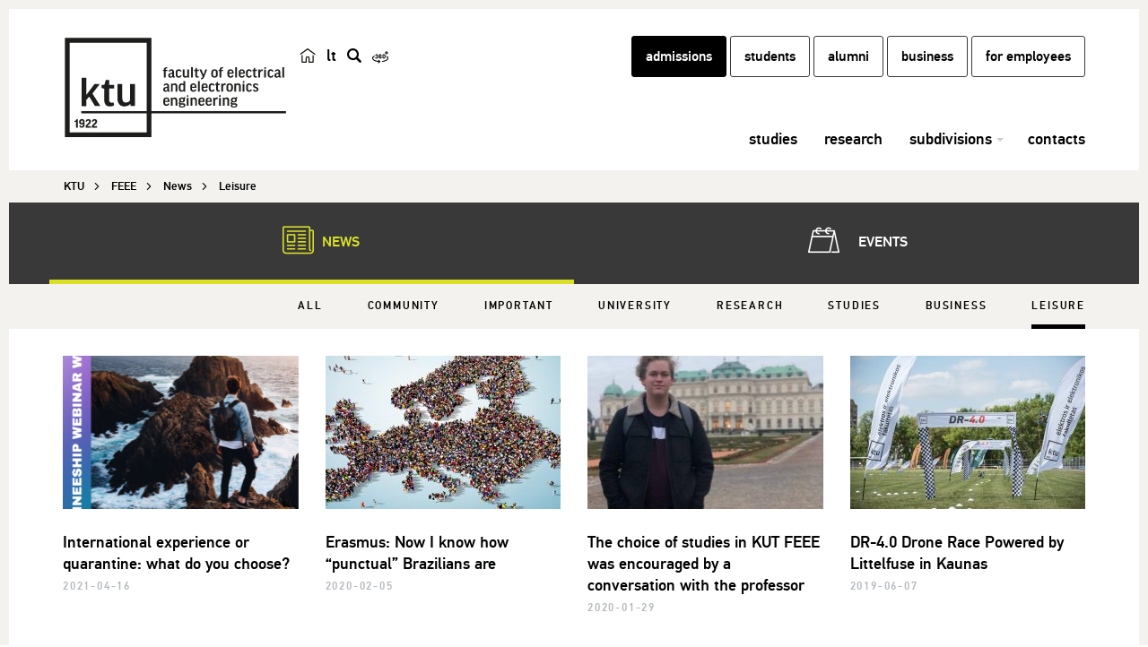

--- FILE ---
content_type: text/html; charset=UTF-8
request_url: https://feee.ktu.edu/news-categories/leisure/
body_size: 11252
content:
<!DOCTYPE html>
<!--[if IE 7]>
<html class="ie ie7" lang="en">
<![endif]-->
<!--[if IE 8]>
<html class="ie ie8" lang="en">
<![endif]-->
<!--[if !(IE 7) | !(IE 8) ]><!-->
<html lang="en">
<!--<![endif]-->
<head itemscope itemtype="http://schema.org/WebSite">
        <meta charset="UTF-8"/>
    <meta http-equiv="X-UA-Compatible" content="IE=edge">
    <meta name="viewport" content="width=device-width, initial-scale=1"/>
    <link rel="shortcut icon" href="https://feee.ktu.edu/wp-content/themes/ktu/favicon.ico"/>
    <title
            itemprop='name'>Categories: Leisure - Faculty of Electrical and Electronics Engineering | KTU</title>
    <link rel="profile" href="http://gmpg.org/xfn/11"/>
    <link rel="pingback" href="https://feee.ktu.edu/xmlrpc.php"/>
    <meta name='robots' content='index, follow, max-image-preview:large, max-snippet:-1, max-video-preview:-1' />

	<!-- This site is optimized with the Yoast SEO Premium plugin v26.5 (Yoast SEO v26.5) - https://yoast.com/wordpress/plugins/seo/ -->
	<link rel="canonical" href="https://feee.ktu.edu/news-categories/leisure/" />
	<meta property="og:locale" content="en_US" />
	<meta property="og:type" content="article" />
	<meta property="og:title" content="Leisure" />
	<meta property="og:url" content="https://feee.ktu.edu/news-categories/leisure/" />
	<meta property="og:site_name" content="Faculty of Electrical and Electronics Engineering" />
	<meta name="twitter:card" content="summary_large_image" />
	<script type="application/ld+json" class="yoast-schema-graph">{"@context":"https://schema.org","@graph":[{"@type":"CollectionPage","@id":"https://feee.ktu.edu/news-categories/leisure/","url":"https://feee.ktu.edu/news-categories/leisure/","name":"Categories: Leisure - Faculty of Electrical and Electronics Engineering","isPartOf":{"@id":"https://feee.ktu.edu/#website"},"primaryImageOfPage":{"@id":"https://feee.ktu.edu/news-categories/leisure/#primaryimage"},"image":{"@id":"https://feee.ktu.edu/news-categories/leisure/#primaryimage"},"thumbnailUrl":"https://feee.ktu.edu/wp-content/uploads/sites/175/2021/04/Praktika-post_2.png","breadcrumb":{"@id":"https://feee.ktu.edu/news-categories/leisure/#breadcrumb"},"inLanguage":"en-US"},{"@type":"ImageObject","inLanguage":"en-US","@id":"https://feee.ktu.edu/news-categories/leisure/#primaryimage","url":"https://feee.ktu.edu/wp-content/uploads/sites/175/2021/04/Praktika-post_2.png","contentUrl":"https://feee.ktu.edu/wp-content/uploads/sites/175/2021/04/Praktika-post_2.png","width":1200,"height":1200},{"@type":"BreadcrumbList","@id":"https://feee.ktu.edu/news-categories/leisure/#breadcrumb","itemListElement":[{"@type":"ListItem","position":1,"name":"Home","item":"https://feee.ktu.edu/"},{"@type":"ListItem","position":2,"name":"Leisure"}]},{"@type":"WebSite","@id":"https://feee.ktu.edu/#website","url":"https://feee.ktu.edu/","name":"Faculty of Electrical and Electronics Engineering","description":"KTU","potentialAction":[{"@type":"SearchAction","target":{"@type":"EntryPoint","urlTemplate":"https://feee.ktu.edu/?s={search_term_string}"},"query-input":{"@type":"PropertyValueSpecification","valueRequired":true,"valueName":"search_term_string"}}],"inLanguage":"en-US"}]}</script>
	<!-- / Yoast SEO Premium plugin. -->


<link rel='dns-prefetch' href='//cdnjs.cloudflare.com' />
<link rel="alternate" type="text/xml" title="Faculty of Electrical and Electronics Engineering &raquo; Feed" href="https://feee.ktu.edu/feed/" />
<link rel="alternate" type="text/xml" title="Faculty of Electrical and Electronics Engineering &raquo; Leisure Categories Feed" href="https://feee.ktu.edu/news-categories/leisure/feed/" />
<style id='wp-img-auto-sizes-contain-inline-css'>
img:is([sizes=auto i],[sizes^="auto," i]){contain-intrinsic-size:3000px 1500px}
/*# sourceURL=wp-img-auto-sizes-contain-inline-css */
</style>
<link rel='stylesheet' id='custom-css' href='https://feee.ktu.edu/wp-content/themes/ktu/public/css/public.min.css?ver=0.11025772997' media='all' />
<link rel='stylesheet' id='print-css' href='https://feee.ktu.edu/wp-content/themes/ktu/print.css?ver=0.11699721570' media='print' />
<link rel='stylesheet' id='font-awesome-css' href='https://cdnjs.cloudflare.com/ajax/libs/font-awesome/4.7.0/css/font-awesome.min.css?ver=1.1.0' media='all' />
<link rel='stylesheet' id='wp-block-library-css' href='https://feee.ktu.edu/wp-includes/css/dist/block-library/style.min.css?ver=6.9' media='all' />
<style id='global-styles-inline-css'>
:root{--wp--preset--aspect-ratio--square: 1;--wp--preset--aspect-ratio--4-3: 4/3;--wp--preset--aspect-ratio--3-4: 3/4;--wp--preset--aspect-ratio--3-2: 3/2;--wp--preset--aspect-ratio--2-3: 2/3;--wp--preset--aspect-ratio--16-9: 16/9;--wp--preset--aspect-ratio--9-16: 9/16;--wp--preset--color--black: #000000;--wp--preset--color--cyan-bluish-gray: #abb8c3;--wp--preset--color--white: #ffffff;--wp--preset--color--pale-pink: #f78da7;--wp--preset--color--vivid-red: #cf2e2e;--wp--preset--color--luminous-vivid-orange: #ff6900;--wp--preset--color--luminous-vivid-amber: #fcb900;--wp--preset--color--light-green-cyan: #7bdcb5;--wp--preset--color--vivid-green-cyan: #00d084;--wp--preset--color--pale-cyan-blue: #8ed1fc;--wp--preset--color--vivid-cyan-blue: #0693e3;--wp--preset--color--vivid-purple: #9b51e0;--wp--preset--gradient--vivid-cyan-blue-to-vivid-purple: linear-gradient(135deg,rgb(6,147,227) 0%,rgb(155,81,224) 100%);--wp--preset--gradient--light-green-cyan-to-vivid-green-cyan: linear-gradient(135deg,rgb(122,220,180) 0%,rgb(0,208,130) 100%);--wp--preset--gradient--luminous-vivid-amber-to-luminous-vivid-orange: linear-gradient(135deg,rgb(252,185,0) 0%,rgb(255,105,0) 100%);--wp--preset--gradient--luminous-vivid-orange-to-vivid-red: linear-gradient(135deg,rgb(255,105,0) 0%,rgb(207,46,46) 100%);--wp--preset--gradient--very-light-gray-to-cyan-bluish-gray: linear-gradient(135deg,rgb(238,238,238) 0%,rgb(169,184,195) 100%);--wp--preset--gradient--cool-to-warm-spectrum: linear-gradient(135deg,rgb(74,234,220) 0%,rgb(151,120,209) 20%,rgb(207,42,186) 40%,rgb(238,44,130) 60%,rgb(251,105,98) 80%,rgb(254,248,76) 100%);--wp--preset--gradient--blush-light-purple: linear-gradient(135deg,rgb(255,206,236) 0%,rgb(152,150,240) 100%);--wp--preset--gradient--blush-bordeaux: linear-gradient(135deg,rgb(254,205,165) 0%,rgb(254,45,45) 50%,rgb(107,0,62) 100%);--wp--preset--gradient--luminous-dusk: linear-gradient(135deg,rgb(255,203,112) 0%,rgb(199,81,192) 50%,rgb(65,88,208) 100%);--wp--preset--gradient--pale-ocean: linear-gradient(135deg,rgb(255,245,203) 0%,rgb(182,227,212) 50%,rgb(51,167,181) 100%);--wp--preset--gradient--electric-grass: linear-gradient(135deg,rgb(202,248,128) 0%,rgb(113,206,126) 100%);--wp--preset--gradient--midnight: linear-gradient(135deg,rgb(2,3,129) 0%,rgb(40,116,252) 100%);--wp--preset--font-size--small: 13px;--wp--preset--font-size--medium: 20px;--wp--preset--font-size--large: 36px;--wp--preset--font-size--x-large: 42px;--wp--preset--spacing--20: 0.44rem;--wp--preset--spacing--30: 0.67rem;--wp--preset--spacing--40: 1rem;--wp--preset--spacing--50: 1.5rem;--wp--preset--spacing--60: 2.25rem;--wp--preset--spacing--70: 3.38rem;--wp--preset--spacing--80: 5.06rem;--wp--preset--shadow--natural: 6px 6px 9px rgba(0, 0, 0, 0.2);--wp--preset--shadow--deep: 12px 12px 50px rgba(0, 0, 0, 0.4);--wp--preset--shadow--sharp: 6px 6px 0px rgba(0, 0, 0, 0.2);--wp--preset--shadow--outlined: 6px 6px 0px -3px rgb(255, 255, 255), 6px 6px rgb(0, 0, 0);--wp--preset--shadow--crisp: 6px 6px 0px rgb(0, 0, 0);}:where(.is-layout-flex){gap: 0.5em;}:where(.is-layout-grid){gap: 0.5em;}body .is-layout-flex{display: flex;}.is-layout-flex{flex-wrap: wrap;align-items: center;}.is-layout-flex > :is(*, div){margin: 0;}body .is-layout-grid{display: grid;}.is-layout-grid > :is(*, div){margin: 0;}:where(.wp-block-columns.is-layout-flex){gap: 2em;}:where(.wp-block-columns.is-layout-grid){gap: 2em;}:where(.wp-block-post-template.is-layout-flex){gap: 1.25em;}:where(.wp-block-post-template.is-layout-grid){gap: 1.25em;}.has-black-color{color: var(--wp--preset--color--black) !important;}.has-cyan-bluish-gray-color{color: var(--wp--preset--color--cyan-bluish-gray) !important;}.has-white-color{color: var(--wp--preset--color--white) !important;}.has-pale-pink-color{color: var(--wp--preset--color--pale-pink) !important;}.has-vivid-red-color{color: var(--wp--preset--color--vivid-red) !important;}.has-luminous-vivid-orange-color{color: var(--wp--preset--color--luminous-vivid-orange) !important;}.has-luminous-vivid-amber-color{color: var(--wp--preset--color--luminous-vivid-amber) !important;}.has-light-green-cyan-color{color: var(--wp--preset--color--light-green-cyan) !important;}.has-vivid-green-cyan-color{color: var(--wp--preset--color--vivid-green-cyan) !important;}.has-pale-cyan-blue-color{color: var(--wp--preset--color--pale-cyan-blue) !important;}.has-vivid-cyan-blue-color{color: var(--wp--preset--color--vivid-cyan-blue) !important;}.has-vivid-purple-color{color: var(--wp--preset--color--vivid-purple) !important;}.has-black-background-color{background-color: var(--wp--preset--color--black) !important;}.has-cyan-bluish-gray-background-color{background-color: var(--wp--preset--color--cyan-bluish-gray) !important;}.has-white-background-color{background-color: var(--wp--preset--color--white) !important;}.has-pale-pink-background-color{background-color: var(--wp--preset--color--pale-pink) !important;}.has-vivid-red-background-color{background-color: var(--wp--preset--color--vivid-red) !important;}.has-luminous-vivid-orange-background-color{background-color: var(--wp--preset--color--luminous-vivid-orange) !important;}.has-luminous-vivid-amber-background-color{background-color: var(--wp--preset--color--luminous-vivid-amber) !important;}.has-light-green-cyan-background-color{background-color: var(--wp--preset--color--light-green-cyan) !important;}.has-vivid-green-cyan-background-color{background-color: var(--wp--preset--color--vivid-green-cyan) !important;}.has-pale-cyan-blue-background-color{background-color: var(--wp--preset--color--pale-cyan-blue) !important;}.has-vivid-cyan-blue-background-color{background-color: var(--wp--preset--color--vivid-cyan-blue) !important;}.has-vivid-purple-background-color{background-color: var(--wp--preset--color--vivid-purple) !important;}.has-black-border-color{border-color: var(--wp--preset--color--black) !important;}.has-cyan-bluish-gray-border-color{border-color: var(--wp--preset--color--cyan-bluish-gray) !important;}.has-white-border-color{border-color: var(--wp--preset--color--white) !important;}.has-pale-pink-border-color{border-color: var(--wp--preset--color--pale-pink) !important;}.has-vivid-red-border-color{border-color: var(--wp--preset--color--vivid-red) !important;}.has-luminous-vivid-orange-border-color{border-color: var(--wp--preset--color--luminous-vivid-orange) !important;}.has-luminous-vivid-amber-border-color{border-color: var(--wp--preset--color--luminous-vivid-amber) !important;}.has-light-green-cyan-border-color{border-color: var(--wp--preset--color--light-green-cyan) !important;}.has-vivid-green-cyan-border-color{border-color: var(--wp--preset--color--vivid-green-cyan) !important;}.has-pale-cyan-blue-border-color{border-color: var(--wp--preset--color--pale-cyan-blue) !important;}.has-vivid-cyan-blue-border-color{border-color: var(--wp--preset--color--vivid-cyan-blue) !important;}.has-vivid-purple-border-color{border-color: var(--wp--preset--color--vivid-purple) !important;}.has-vivid-cyan-blue-to-vivid-purple-gradient-background{background: var(--wp--preset--gradient--vivid-cyan-blue-to-vivid-purple) !important;}.has-light-green-cyan-to-vivid-green-cyan-gradient-background{background: var(--wp--preset--gradient--light-green-cyan-to-vivid-green-cyan) !important;}.has-luminous-vivid-amber-to-luminous-vivid-orange-gradient-background{background: var(--wp--preset--gradient--luminous-vivid-amber-to-luminous-vivid-orange) !important;}.has-luminous-vivid-orange-to-vivid-red-gradient-background{background: var(--wp--preset--gradient--luminous-vivid-orange-to-vivid-red) !important;}.has-very-light-gray-to-cyan-bluish-gray-gradient-background{background: var(--wp--preset--gradient--very-light-gray-to-cyan-bluish-gray) !important;}.has-cool-to-warm-spectrum-gradient-background{background: var(--wp--preset--gradient--cool-to-warm-spectrum) !important;}.has-blush-light-purple-gradient-background{background: var(--wp--preset--gradient--blush-light-purple) !important;}.has-blush-bordeaux-gradient-background{background: var(--wp--preset--gradient--blush-bordeaux) !important;}.has-luminous-dusk-gradient-background{background: var(--wp--preset--gradient--luminous-dusk) !important;}.has-pale-ocean-gradient-background{background: var(--wp--preset--gradient--pale-ocean) !important;}.has-electric-grass-gradient-background{background: var(--wp--preset--gradient--electric-grass) !important;}.has-midnight-gradient-background{background: var(--wp--preset--gradient--midnight) !important;}.has-small-font-size{font-size: var(--wp--preset--font-size--small) !important;}.has-medium-font-size{font-size: var(--wp--preset--font-size--medium) !important;}.has-large-font-size{font-size: var(--wp--preset--font-size--large) !important;}.has-x-large-font-size{font-size: var(--wp--preset--font-size--x-large) !important;}
/*# sourceURL=global-styles-inline-css */
</style>

<style id='classic-theme-styles-inline-css'>
/*! This file is auto-generated */
.wp-block-button__link{color:#fff;background-color:#32373c;border-radius:9999px;box-shadow:none;text-decoration:none;padding:calc(.667em + 2px) calc(1.333em + 2px);font-size:1.125em}.wp-block-file__button{background:#32373c;color:#fff;text-decoration:none}
/*# sourceURL=/wp-includes/css/classic-themes.min.css */
</style>
<link rel='stylesheet' id='cmplz-general-css' href='https://feee.ktu.edu/wp-content/plugins/complianz-gdpr-premium-multisite/assets/css/cookieblocker.min.css?ver=1763551950' media='all' />
<script src="https://feee.ktu.edu/wp-includes/js/jquery/jquery.min.js?ver=3.7.1" id="jquery-core-js"></script>
<script src="https://feee.ktu.edu/wp-includes/js/jquery/jquery-migrate.min.js?ver=3.4.1" id="jquery-migrate-js"></script>
<script></script><link rel="https://api.w.org/" href="https://feee.ktu.edu/wp-json/" /><link rel="EditURI" type="application/rsd+xml" title="RSD" href="https://feee.ktu.edu/xmlrpc.php?rsd" />

			<style>.cmplz-hidden {
					display: none !important;
				}</style><!--[if lt IE 9]><script src="https://feee.ktu.edu/wp-content/themes/ktu/public/js/html5shiv.min.js" type="text/javascript"></script><script src="https://feee.ktu.edu/wp-content/themes/ktu/public/js/respond.min.js" type="text/javascript"></script><![endif]--><meta name="generator" content="Powered by WPBakery Page Builder - drag and drop page builder for WordPress."/>
<noscript><style> .wpb_animate_when_almost_visible { opacity: 1; }</style></noscript>    <!-- Google Tag Manager -->
<script data-category="functional">(function(w,d,s,l,i){w[l]=w[l]||[];w[l].push({'gtm.start':
new Date().getTime(),event:'gtm.js'});var f=d.getElementsByTagName(s)[0],
j=d.createElement(s),dl=l!='dataLayer'?'&l='+l:'';j.async=true;j.src=
'https://www.googletagmanager.com/gtm.js?id='+i+dl;f.parentNode.insertBefore(j,f);
})(window,document,'script','dataLayer','GTM-N66XNFC');</script>
<!-- End Google Tag Manager --></head>
<body data-cmplz=1 class="archive tax-news-categories term-leisure term-16 wp-theme-ktu wpb-js-composer js-comp-ver-8.7.2 vc_responsive" data-ktu-lang="en-US">
<a href="#skip-to-content" class="skip-to-content-link">Skip to content</a>
<!-- Google Tag Manager (noscript) -->
<noscript><iframe src="https://www.googletagmanager.com/ns.html?id=GTM-N66XNFC"
height="0" width="0" style="display:none;visibility:hidden"></iframe></noscript>
<!-- End Google Tag Manager (noscript) -->
<!-- Popup panel -->
<!-- Popup panel END -->
<header>
    <div class="container">
        <div class="row">
            <!-- Logo -->
                        <div class="col-md-2 col-lg-3 col-sm-2 col-xs-2 logo">
                <a href="https://feee.ktu.edu">
                    <img class="logo-large visible-md visible-lg"
                         src="https://feee.ktu.edu/wp-content/uploads/sites/175/2017/11/KTU_EEF_EN.svg"
                         alt="Faculty of Electrical and Electronics Engineering"
                         title="Faculty of Electrical and Electronics Engineering">
                </a>
                <a href="https://feee.ktu.edu">
                                            <img class="logo-small hidden-md hidden-lg"
                             src="https://feee.ktu.edu/wp-content/uploads/sites/175/2016/08/KTU.svg"
                             alt="Faculty of Electrical and Electronics Engineering"
                             title="Faculty of Electrical and Electronics Engineering">
                                    </a>
            </div>
            <!-- Lang switch & search-->
            <div class="col-md-1 col-xs-8">
                <div class="row header-buttons">
                                        <div class="button-container">
                                                    <a href="https://en.ktu.edu/"
                               class="lang-switch home-icon"><img src="https://feee.ktu.edu/wp-content/themes/ktu/public/images/ktu_home_ikona.svg" alt="Black and white logo featuring a house symbol, directing users to the main page of ktu.edu." title="en.ktu.edu" style="width: 18px; height: 18px;"></a>
                                                                                                        <!-- Check if other language versions exists -->
                                                            <a class="lang-switch" href="https://eef.ktu.edu/" title="lt">
                                    lt                                </a>
                                                                                                        <a href="#" class="top-buttons search-button" title="search"><span class="hide-inner-text">search</span></a>
                                                                                                <a href="https://tour.ktu.edu/#EN"
                           class="top-buttons turas-button" target="_blank"><img src="https://feee.ktu.edu/wp-content/themes/ktu/public/images/360-degree.svg" alt="KTU Virtual Tour" title="KTU Virtual Tour" style="width: 18px; height: 18px;"></a>
                                            </div>
                </div>
            </div>

            <!-- Top menu -->
            <div class="col-md-9 col-lg-8 top-menu">
                                <div class="main-search-form long">
                    <form style="" action="https://feee.ktu.edu/search/" method="GET">
                        <label><span style="display: none;">enter search phrase and press enter</span>
                            <input name="q" placeholder="enter search phrase and press enter" value="" type="text"/>
                        </label>
                        <a href="#" class="search-button"><span style="display: none;">find</span></a>
                    </form>
                </div>
                                <div class="hidden-sm hidden-xs hidden-md top-menu-global">
                    <nav>
        <div class="menu-global-menu-container"><ul id="menu-global-menu-1" class="top-nav"><li class="black-nav-full-invert menu-item menu-item-type-custom menu-item-object-custom menu-item-169 rect-button"><a title="admissions" href="https://admissions.ktu.edu/">admissions</a></li>
<li class="black-nav menu-item menu-item-type-custom menu-item-object-custom menu-item-170 rect-button"><a title="students" href="https://students.ktu.edu">students</a></li>
<li class="black-nav menu-item menu-item-type-custom menu-item-object-custom menu-item-2790229 rect-button"><a title="alumni" target="_blank" href="https://alumni.ktu.edu">alumni</a></li>
<li class="black-nav menu-item menu-item-type-custom menu-item-object-custom menu-item-171 rect-button"><a title="business" href="https://business.ktu.edu">business</a></li>
<li class="black-nav menu-item menu-item-type-post_type menu-item-object-page menu-item-2984668 rect-button"><a title="for employees" href="https://en.ktu.edu/for-employees/">for employees</a></li>
</ul></div>    </nav>
                </div>
            </div>

            <!-- Header menu -->
            <button type="button" data-toggle="collapse" data-target="#navbar-collapse"
        class="navbar-toggle"><span style="display: none">Meniu</span></button>
<!-- Mega menu -->
<div class="col-lg-9 col-md-10 col-xs-12 mega-menu-wrapper">
    <div id="navbar-collapse" class="navbar-collapse collapse">
        <ul class="nav mega-menu">
            
	<li class="">
		<a class="item-without-sub-menu" href="https://feee.ktu.edu/studies/" >studies</a>
	</li>
	<li class="">
		<a class="item-without-sub-menu" href="https://feee.ktu.edu/research/" >research</a>
	</li>
	<li class="">
		<a href="#"  data-toggle="dropdown" role="button" aria-haspopup="true" aria-expanded="false">subdivisions</a>
		<div class="dropdown-content-wrapper">
			<div class="dropdown-content">
				<div class="row">
					<ul class="col-sm-4">
						<li>
							<a href="https://feee.ktu.edu/department-of-automation/" >Department of Automation</a>
						</li>
						<li>
							<a href="https://feee.ktu.edu/department-of-electrical-and-powers-systems/" >Department of Electrical and Power Systems</a>
						</li>
						<li>
							<a href="https://feee.ktu.edu/department-of-electronics-engineering/" >Department of Electronics Engineering</a>
						</li>
					</ul>
					<ul class="col-sm-4">
						<li>
							<a href="https://feee.ktu.edu/mi/" >Metrology Institute</a>
						</li>
					</ul>
				</div>
			</div>
		</div>
	</li>
	<li class="">
		<a class="item-without-sub-menu" href="https://feee.ktu.edu/contacts/" >contacts</a>
	</li>
        </ul>
        <div class="global-mobile-menu visible-xs visible-sm visible-md">
                <nav>
        <div class="menu-global-menu-container"><ul id="menu-global-menu-1" class="top-nav"><li class="black-nav-full-invert menu-item menu-item-type-custom menu-item-object-custom menu-item-169 rect-button"><a title="admissions" href="https://admissions.ktu.edu/">admissions</a></li>
<li class="black-nav menu-item menu-item-type-custom menu-item-object-custom menu-item-170 rect-button"><a title="students" href="https://students.ktu.edu">students</a></li>
<li class="black-nav menu-item menu-item-type-custom menu-item-object-custom menu-item-2790229 rect-button"><a title="alumni" target="_blank" href="https://alumni.ktu.edu">alumni</a></li>
<li class="black-nav menu-item menu-item-type-custom menu-item-object-custom menu-item-171 rect-button"><a title="business" href="https://business.ktu.edu">business</a></li>
<li class="black-nav menu-item menu-item-type-post_type menu-item-object-page menu-item-2984668 rect-button"><a title="for employees" href="https://en.ktu.edu/for-employees/">for employees</a></li>
</ul></div>    </nav>
        </div>
    </div>
</div>            <!-- Header menu end -->
        </div>
    </div></header>
<div class="header-padding"></div>
<div id="langHelper" data-locale="en_US"></div>
<div id="skip-to-content"></div><div class="breadcrumbs-nav">
            <div class="container">
        <div class="row" role="navigation" aria-label="Naršymo kelias" itemscope itemtype="http://schema.org/Breadcrumb">
            <ul class="col-md-12 breadcrumbs-nav-list clearfix" itemscope itemtype="http://schema.org/BreadcrumbList"><li class="breadcrumbs-nav-list-item" itemprop="itemListElement" itemscope itemtype="http://schema.org/ListItem"><a itemprop="item" href="https://en.ktu.edu/" title="KTU"><span itemprop="name">KTU</span></a><meta itemprop="position" content="0" /></li><li class="breadcrumbs-nav-list-item" itemprop="itemListElement" itemscope itemtype="http://schema.org/ListItem"><a itemprop='item' href='https://FEEE.ktu.edu'><span itemprop='name'>FEEE</span></a><meta itemprop="position" content="1" /></li><li class="breadcrumbs-nav-list-item" itemprop="itemListElement" itemscope itemtype="http://schema.org/ListItem"><a itemprop="item" href="https://feee.ktu.edu/news/" title="News"><span itemprop="name">News</span></a><meta itemprop="position" content="2" /></li><li class="breadcrumbs-nav-list-item" itemprop="itemListElement" itemscope itemtype="http://schema.org/ListItem"><a itemprop="item" href="#" title="Leisure"><span itemprop="name">Leisure</span></a><meta itemprop="position" content="3" /></li></ul>
        </div>
    </div>
</div>  <div class="archive-head-wrap  cols2">
  <div class="container">
  <div class="row">
  <ul>
            <li class="archive-button news-icon  nav-cols-2 active">
          <a href="https://feee.ktu.edu/news/">
              <div class="glyph">
                  <div class="glyph-icon flaticon-paper"></div>
              </div>
              News          </a>
        </li>
                  <li class="archive-button events-icon  nav-cols-2 ">
        <a href="https://feee.ktu.edu/events/">
          <div class="glyph">
            <div class="glyph-icon flaticon-interface"></div>
          </div>
            &nbsp;&nbsp;&nbsp;Events&nbsp;&nbsp;&nbsp;
        </a>
      </li>
          </ul>
  </div>
  </div>
  </div>
    <div class="ads-new-wrapper">
                <div class="ads-categories-menu tabs-nav ">
            <div class="container tabs-nav">
              <button class="tabs-nav-button" type="button" data-toggle="dropdown">
                                        Leisure                                </button>
                <ul class="tabs-nav-list pull-right">
                    <li class="tabs-nav-list-item ">
                        <a href="https://feee.ktu.edu/news/">
                            All                        </a>
                    </li>
                                            <li class="tabs-nav-list-item  ">
                            <a href="https://feee.ktu.edu/news-categories/community/"
                               aria-controls="ads-1">
                                Community                            </a>
                        </li>
                                            <li class="tabs-nav-list-item  ">
                            <a href="https://feee.ktu.edu/news-categories/important/"
                               aria-controls="ads-2">
                                Important                            </a>
                        </li>
                                            <li class="tabs-nav-list-item  ">
                            <a href="https://feee.ktu.edu/news-categories/university/"
                               aria-controls="ads-3">
                                University                            </a>
                        </li>
                                            <li class="tabs-nav-list-item  ">
                            <a href="https://feee.ktu.edu/news-categories/research/"
                               aria-controls="ads-4">
                                Research                            </a>
                        </li>
                                            <li class="tabs-nav-list-item  ">
                            <a href="https://feee.ktu.edu/news-categories/studies/"
                               aria-controls="ads-5">
                                Studies                            </a>
                        </li>
                                            <li class="tabs-nav-list-item  ">
                            <a href="https://feee.ktu.edu/news-categories/business/"
                               aria-controls="ads-6">
                                Business                            </a>
                        </li>
                                            <li class="tabs-nav-list-item active ">
                            <a href="https://feee.ktu.edu/news-categories/leisure/"
                               aria-controls="ads-7">
                                Leisure                            </a>
                        </li>
                                    </ul>
            </div>
        </div>
        <div class="container ">
            
            <div class="row">
                                                                <!-- Include breadcrumbs -->
                    <div class="col-md-3 single-news-item">
                        <div class="row">
                            <div class="col-md-12">
                                <div class="news-items-archive-image">
                                                                            <a href="https://feee.ktu.edu/news/international-experience-or-quarantine-what-do-you-choose/">
                                            <img width="262" height="171" src="https://feee.ktu.edu/wp-content/uploads/sites/175/2021/04/Praktika-post_2-262x171.png" class="attachment-news_fp size-news_fp wp-post-image" alt="International experience or quarantine: what do you choose?" title="International experience or quarantine: what do you choose?" decoding="async" />                                        </a>
                                                                    </div>
                                <div class="event-archive-title">
                                    <a href="https://feee.ktu.edu/news/international-experience-or-quarantine-what-do-you-choose/">International experience or quarantine: what do you choose?</a>
                                </div>
                                <div class="archive-item-date">
                                    2021-04-16                                </div>

                            </div>
                        </div>
                    </div>
                    <!--Include event sidebar -->
                                                                            <!-- Include breadcrumbs -->
                    <div class="col-md-3 single-news-item">
                        <div class="row">
                            <div class="col-md-12">
                                <div class="news-items-archive-image">
                                                                            <a href="https://feee.ktu.edu/news/erasmus-now-i-know-how-punctual-brazilians-are/">
                                            <img width="262" height="171" src="https://feee.ktu.edu/wp-content/uploads/sites/175/2020/02/erasmus-plus-active-europe-262x171.jpg" class="attachment-news_fp size-news_fp wp-post-image" alt="Erasmus: Now I know how &#8220;punctual&#8221; Brazilians are" title="Erasmus: Now I know how &#8220;punctual&#8221; Brazilians are" decoding="async" />                                        </a>
                                                                    </div>
                                <div class="event-archive-title">
                                    <a href="https://feee.ktu.edu/news/erasmus-now-i-know-how-punctual-brazilians-are/">Erasmus: Now I know how &#8220;punctual&#8221; Brazilians are</a>
                                </div>
                                <div class="archive-item-date">
                                    2020-02-05                                </div>

                            </div>
                        </div>
                    </div>
                    <!--Include event sidebar -->
                                                                            <!-- Include breadcrumbs -->
                    <div class="col-md-3 single-news-item">
                        <div class="row">
                            <div class="col-md-12">
                                <div class="news-items-archive-image">
                                                                            <a href="https://feee.ktu.edu/news/the-choice-of-studies-in-kut-feee-was-encouraged-by-a-conversation-with-the-professor/">
                                            <img width="262" height="171" src="https://feee.ktu.edu/wp-content/uploads/sites/175/2020/01/83730196_387307922132230_6072807603031769088_n-262x171.jpg" class="attachment-news_fp size-news_fp wp-post-image" alt="The choice of studies in KUT FEEE was encouraged by a conversation with the professor" title="The choice of studies in KUT FEEE was encouraged by a conversation with the professor" decoding="async" />                                        </a>
                                                                    </div>
                                <div class="event-archive-title">
                                    <a href="https://feee.ktu.edu/news/the-choice-of-studies-in-kut-feee-was-encouraged-by-a-conversation-with-the-professor/">The choice of studies in KUT FEEE was encouraged by a conversation with the professor</a>
                                </div>
                                <div class="archive-item-date">
                                    2020-01-29                                </div>

                            </div>
                        </div>
                    </div>
                    <!--Include event sidebar -->
                                                                            <!-- Include breadcrumbs -->
                    <div class="col-md-3 single-news-item">
                        <div class="row">
                            <div class="col-md-12">
                                <div class="news-items-archive-image">
                                                                            <a href="https://feee.ktu.edu/news/dr-4-0-drone-race-powered-by-littelfuse-in-kaunas/">
                                            <img width="262" height="171" src="https://feee.ktu.edu/wp-content/uploads/sites/175/2019/06/P95_1362r-262x171.jpg" class="attachment-news_fp size-news_fp wp-post-image" alt="DR-4.0 Drone Race Powered by Littelfuse in Kaunas" title="DR-4.0 Drone Race Powered by Littelfuse in Kaunas" decoding="async" />                                        </a>
                                                                    </div>
                                <div class="event-archive-title">
                                    <a href="https://feee.ktu.edu/news/dr-4-0-drone-race-powered-by-littelfuse-in-kaunas/">DR-4.0 Drone Race Powered by Littelfuse in Kaunas</a>
                                </div>
                                <div class="archive-item-date">
                                    2019-06-07                                </div>

                            </div>
                        </div>
                    </div>
                    <!--Include event sidebar -->
                                        </div><div class="row">                                    <!-- Include breadcrumbs -->
                    <div class="col-md-3 single-news-item">
                        <div class="row">
                            <div class="col-md-12">
                                <div class="news-items-archive-image">
                                                                            <a href="https://feee.ktu.edu/news/ktu-joined-the-european-robotics-week/">
                                            <img width="262" height="171" src="https://feee.ktu.edu/wp-content/uploads/sites/175/2018/04/robotics_week-262x171.jpg" class="attachment-news_fp size-news_fp wp-post-image" alt="KTU Joined the European Robotics Week" title="KTU Joined the European Robotics Week" decoding="async" />                                        </a>
                                                                    </div>
                                <div class="event-archive-title">
                                    <a href="https://feee.ktu.edu/news/ktu-joined-the-european-robotics-week/">KTU Joined the European Robotics Week</a>
                                </div>
                                <div class="archive-item-date">
                                    2016-12-13                                </div>

                            </div>
                        </div>
                    </div>
                    <!--Include event sidebar -->
                                                        
                <!-- pagination -->
                <div class="archive-pagination">
                                    </div>
                        </div>
        </div>
    </div>
<!-- Social footer  -->
<!-- Social footer END -->

<footer class='with-border'>
    <div class="footer-border"></div>
    <div class="container">
        <div class="row">
            <div class="col-lg-7 col-md-6">
                <div class="col-lg-9 col-md-12">
                                            <p><strong>Kaunas University of Technology</strong><br />
company code 111950581, VAT code LT119505811<br />
address K. Donelaičio St. 73, 44249 Kaunas, Lithuania<br />
+370 (37) 300 000, 300 421, fax +370 (37) 324 144<br />
email <a href="mailto:ktu@ktu.lt">ktu@ktu.lt</a></p>
                                    </div>
                <div class="col-lg-3 col-md-12 footer-social-icons">
                                            <div class="row">
                            <div class="col-md-12">
                                                                    <a href="https://www.facebook.com/ktu.eef/" target="_blank"><img src="https://feee.ktu.edu/wp-content/themes/ktu/images/social/Social_media-facebook.svg" alt="Discover our latest on Facebook" title="Discover our latest on Facebook"></a>
                                                                                                    <a href="https://www.instagram.com/ktueef/" target="_blank"><img src="https://feee.ktu.edu/wp-content/themes/ktu/images/social/Social_media-instagram.svg" alt="Join us on Instagram" title="Join us on Instagram"></a>
                                                                                                    <a href="https://www.linkedin.com/company/ktu/" target="_blank"><img src="https://feee.ktu.edu/wp-content/themes/ktu/images/social/Social_media-linkedin.svg" alt="Subscribe to our news on Linkedin" title="Subscribe to our news on Linkedin"></a>
                                                                                                    <a href="https://www.youtube.com/@ktuelektrosirelektronikosf8481?app=desktop" target="_blank"><img src="https://feee.ktu.edu/wp-content/themes/ktu/images/social/Social_media-youtube.svg" alt="Subscribe to our YouTube channel" title="Subscribe to our YouTube channel"></a>
                                                                                                    <a href="https://www.tiktok.com/@ktuspace" target="_blank"><img src="https://feee.ktu.edu/wp-content/themes/ktu/images/social/Social_media-tiktok.svg" alt="Follow our updates on TikTok" title="Follow our updates on TikTok"></a>
                                                                                            </div>
                        </div>
                                                        </div>
            </div>
            <div class="col-lg-5 col-md-6" id="footer-menu">
                <div id="bs-example-navbar-collapse-1" class="collapse navbar-collapse"><ul id="menu-footer-menu-accessibility" class="menu"><li id="menu-item-2986926" class="menu-item menu-item-type-custom menu-item-object-custom menu-item-has-children menu-item-2986926 dropup rect-button dropdown"><a title="Accessibility" href="#" data-toggle="dropdown" class="dropdown-toggle" aria-haspopup="true" aria-expanded="false">Accessibility <span class="caret"></span></a>
<ul class=" dropdown-menu">
	<li id="menu-item-2986927" class="menu-item menu-item-type-post_type menu-item-object-page menu-item-2986927 rect-button"><a title="Accessibility Statement" href="https://en.ktu.edu/accessibility-statement/">Accessibility Statement</a></li>
	<li id="menu-item-2986928" class="menu-item menu-item-type-post_type menu-item-object-page menu-item-2986928 rect-button"><a title="Accessibility Conformance Report" href="https://en.ktu.edu/accessibility-conformance-report/">Accessibility Conformance Report</a></li>
</ul>
</li>
<li id="menu-item-2986929" class="menu-item menu-item-type-custom menu-item-object-custom menu-item-has-children menu-item-2986929 dropup rect-button dropdown"><a title="Privacy" href="#" data-toggle="dropdown" class="dropdown-toggle" aria-haspopup="true" aria-expanded="false">Privacy <span class="caret"></span></a>
<ul class=" dropdown-menu">
	<li id="menu-item-2986930" class="menu-item menu-item-type-post_type menu-item-object-page menu-item-2986930 rect-button"><a title="Privacy" href="https://en.ktu.edu/privacy/">Privacy</a></li>
	<li id="menu-item-2986931" class="menu-item menu-item-type-post_type menu-item-object-page menu-item-2986931 rect-button"><a title="Cookies" href="https://en.ktu.edu/privacy/cookies/">Cookies</a></li>
</ul>
</li>
<li id="menu-item-2986932" class="menu-item menu-item-type-post_type menu-item-object-page menu-item-2986932 rect-button"><a title="For media enquiries" href="https://en.ktu.edu/media-enquiries/">For media enquiries</a></li>
</ul></div>            </div>
        </div>
    </div>
</footer>

<script type="speculationrules">
{"prefetch":[{"source":"document","where":{"and":[{"href_matches":"/*"},{"not":{"href_matches":["/wp-*.php","/wp-admin/*","/wp-content/uploads/sites/175/*","/wp-content/*","/wp-content/plugins/*","/wp-content/themes/ktu/*","/*\\?(.+)"]}},{"not":{"selector_matches":"a[rel~=\"nofollow\"]"}},{"not":{"selector_matches":".no-prefetch, .no-prefetch a"}}]},"eagerness":"conservative"}]}
</script>
        <script>
            (function() {
                const cookiesToRemove = [
                    'cmplz_banner-status',
                    'cmplz_consented_services',
                    'cmplz_policy_id',
                    'cmplz_consent_status',
                ];

                cookiesToRemove.forEach(function(cookieName) {
                    // Delete from current domain
                    document.cookie = cookieName + '=; path=/; expires=Thu, 01 Jan 1970 00:00:00 GMT;';
                    // Delete from root domain (.ktu.edu)
                    const hostname = window.location.hostname;
                    const rootDomain = hostname.split('.').slice(-2).join('.');
                    //document.cookie = cookieName + '=; domain=.' + rootDomain + '; path=/; expires=Thu, 01 Jan 1970 00:00:00 GMT;';
                });
            })();
        </script>
        
<!-- Consent Management powered by Complianz | GDPR/CCPA Cookie Consent https://wordpress.org/plugins/complianz-gdpr -->
<div id="cmplz-cookiebanner-container"><div class="cmplz-cookiebanner cmplz-hidden banner-1 ktu-cookie-banner-en optin cmplz-bottom cmplz-categories-type-view-preferences" aria-modal="true" data-nosnippet="true" role="dialog" aria-live="polite" aria-labelledby="cmplz-header-1-optin" aria-describedby="cmplz-message-1-optin">
	<div class="cmplz-header">
		<div class="cmplz-logo"></div>
		<div class="cmplz-title" id="cmplz-header-1-optin">Manage Cookie Consent</div>
		<div class="cmplz-close" tabindex="0" role="button" aria-label="Close dialog">
			<svg aria-hidden="true" focusable="false" data-prefix="fas" data-icon="times" class="svg-inline--fa fa-times fa-w-11" role="img" xmlns="http://www.w3.org/2000/svg" viewBox="0 0 352 512"><path fill="currentColor" d="M242.72 256l100.07-100.07c12.28-12.28 12.28-32.19 0-44.48l-22.24-22.24c-12.28-12.28-32.19-12.28-44.48 0L176 189.28 75.93 89.21c-12.28-12.28-32.19-12.28-44.48 0L9.21 111.45c-12.28 12.28-12.28 32.19 0 44.48L109.28 256 9.21 356.07c-12.28 12.28-12.28 32.19 0 44.48l22.24 22.24c12.28 12.28 32.2 12.28 44.48 0L176 322.72l100.07 100.07c12.28 12.28 32.2 12.28 44.48 0l22.24-22.24c12.28-12.28 12.28-32.19 0-44.48L242.72 256z"></path></svg>
		</div>
	</div>

	<div class="cmplz-divider cmplz-divider-header"></div>
	<div class="cmplz-body">
		<div class="cmplz-message" id="cmplz-message-1-optin"><p><strong>The KTU.edu website uses cookies. </strong>Necessary cookies are required for the site to function properly. You can find more information about the cookies we use <a href="https://en.ktu.edu/privacy/cookies/" target="_blank"><strong>here</strong></a>.</p></div>
		<!-- categories start -->
		<div class="cmplz-categories">
			<details class="cmplz-category cmplz-functional" >
				<summary>
						<span class="cmplz-category-header">
							<span class="cmplz-category-title">Functional</span>
							<span class='cmplz-always-active'>
								<span class="cmplz-banner-checkbox">
									<input type="checkbox"
										   id="cmplz-functional-optin"
										   data-category="cmplz_functional"
										   class="cmplz-consent-checkbox cmplz-functional"
										   size="40"
										   value="1"/>
									<label class="cmplz-label" for="cmplz-functional-optin"><span class="screen-reader-text">Functional</span></label>
								</span>
								Always active							</span>
							<span class="cmplz-icon cmplz-open">
								<svg xmlns="http://www.w3.org/2000/svg" viewBox="0 0 448 512"  height="18" ><path d="M224 416c-8.188 0-16.38-3.125-22.62-9.375l-192-192c-12.5-12.5-12.5-32.75 0-45.25s32.75-12.5 45.25 0L224 338.8l169.4-169.4c12.5-12.5 32.75-12.5 45.25 0s12.5 32.75 0 45.25l-192 192C240.4 412.9 232.2 416 224 416z"/></svg>
							</span>
						</span>
				</summary>
				<div class="cmplz-description">
					<span class="cmplz-description-functional">The technical storage or access is strictly necessary for the legitimate purpose of enabling the use of a specific service explicitly requested by the subscriber or user, or for the sole purpose of carrying out the transmission of a communication over an electronic communications network.</span>
				</div>
			</details>

			<details class="cmplz-category cmplz-preferences" >
				<summary>
						<span class="cmplz-category-header">
							<span class="cmplz-category-title">Preferences</span>
							<span class="cmplz-banner-checkbox">
								<input type="checkbox"
									   id="cmplz-preferences-optin"
									   data-category="cmplz_preferences"
									   class="cmplz-consent-checkbox cmplz-preferences"
									   size="40"
									   value="1"/>
								<label class="cmplz-label" for="cmplz-preferences-optin"><span class="screen-reader-text">Preferences</span></label>
							</span>
							<span class="cmplz-icon cmplz-open">
								<svg xmlns="http://www.w3.org/2000/svg" viewBox="0 0 448 512"  height="18" ><path d="M224 416c-8.188 0-16.38-3.125-22.62-9.375l-192-192c-12.5-12.5-12.5-32.75 0-45.25s32.75-12.5 45.25 0L224 338.8l169.4-169.4c12.5-12.5 32.75-12.5 45.25 0s12.5 32.75 0 45.25l-192 192C240.4 412.9 232.2 416 224 416z"/></svg>
							</span>
						</span>
				</summary>
				<div class="cmplz-description">
					<span class="cmplz-description-preferences">The technical storage or access is necessary for the legitimate purpose of storing preferences that are not requested by the subscriber or user.</span>
				</div>
			</details>

			<details class="cmplz-category cmplz-statistics" >
				<summary>
						<span class="cmplz-category-header">
							<span class="cmplz-category-title">Statistics</span>
							<span class="cmplz-banner-checkbox">
								<input type="checkbox"
									   id="cmplz-statistics-optin"
									   data-category="cmplz_statistics"
									   class="cmplz-consent-checkbox cmplz-statistics"
									   size="40"
									   value="1"/>
								<label class="cmplz-label" for="cmplz-statistics-optin"><span class="screen-reader-text">Statistics</span></label>
							</span>
							<span class="cmplz-icon cmplz-open">
								<svg xmlns="http://www.w3.org/2000/svg" viewBox="0 0 448 512"  height="18" ><path d="M224 416c-8.188 0-16.38-3.125-22.62-9.375l-192-192c-12.5-12.5-12.5-32.75 0-45.25s32.75-12.5 45.25 0L224 338.8l169.4-169.4c12.5-12.5 32.75-12.5 45.25 0s12.5 32.75 0 45.25l-192 192C240.4 412.9 232.2 416 224 416z"/></svg>
							</span>
						</span>
				</summary>
				<div class="cmplz-description">
					<span class="cmplz-description-statistics">The technical storage or access that is used exclusively for statistical purposes.</span>
					<span class="cmplz-description-statistics-anonymous">The technical storage or access that is used exclusively for anonymous statistical purposes. Without a subpoena, voluntary compliance on the part of your Internet Service Provider, or additional records from a third party, information stored or retrieved for this purpose alone cannot usually be used to identify you.</span>
				</div>
			</details>
			<details class="cmplz-category cmplz-marketing" >
				<summary>
						<span class="cmplz-category-header">
							<span class="cmplz-category-title">Marketing</span>
							<span class="cmplz-banner-checkbox">
								<input type="checkbox"
									   id="cmplz-marketing-optin"
									   data-category="cmplz_marketing"
									   class="cmplz-consent-checkbox cmplz-marketing"
									   size="40"
									   value="1"/>
								<label class="cmplz-label" for="cmplz-marketing-optin"><span class="screen-reader-text">Marketing</span></label>
							</span>
							<span class="cmplz-icon cmplz-open">
								<svg xmlns="http://www.w3.org/2000/svg" viewBox="0 0 448 512"  height="18" ><path d="M224 416c-8.188 0-16.38-3.125-22.62-9.375l-192-192c-12.5-12.5-12.5-32.75 0-45.25s32.75-12.5 45.25 0L224 338.8l169.4-169.4c12.5-12.5 32.75-12.5 45.25 0s12.5 32.75 0 45.25l-192 192C240.4 412.9 232.2 416 224 416z"/></svg>
							</span>
						</span>
				</summary>
				<div class="cmplz-description">
					<span class="cmplz-description-marketing">The technical storage or access is required to create user profiles to send advertising, or to track the user on a website or across several websites for similar marketing purposes.</span>
				</div>
			</details>
		</div><!-- categories end -->
			</div>

	<div class="cmplz-links cmplz-information">
		<ul>
			<li><a class="cmplz-link cmplz-manage-options cookie-statement" href="#" data-relative_url="#cmplz-manage-consent-container">Manage options</a></li>
			<li><a class="cmplz-link cmplz-manage-third-parties cookie-statement" href="#" data-relative_url="#cmplz-cookies-overview">Manage services</a></li>
			<li><a class="cmplz-link cmplz-manage-vendors tcf cookie-statement" href="#" data-relative_url="#cmplz-tcf-wrapper">Manage {vendor_count} vendors</a></li>
			<li><a class="cmplz-link cmplz-external cmplz-read-more-purposes tcf" target="_blank" rel="noopener noreferrer nofollow" href="https://cookiedatabase.org/tcf/purposes/" aria-label="Read more about TCF purposes on Cookie Database">Read more about these purposes</a></li>
		</ul>
			</div>

	<div class="cmplz-divider cmplz-footer"></div>

	<div class="cmplz-buttons">
		<button class="cmplz-btn cmplz-accept">Accept cookies</button>
		<button class="cmplz-btn cmplz-deny">Deny</button>
		<button class="cmplz-btn cmplz-view-preferences">Preferences</button>
		<button class="cmplz-btn cmplz-save-preferences">Save</button>
		<a class="cmplz-btn cmplz-manage-options tcf cookie-statement" href="#" data-relative_url="#cmplz-manage-consent-container">Preferences</a>
			</div>

	
	<div class="cmplz-documents cmplz-links">
		<ul>
			<li><a class="cmplz-link cookie-statement" href="#" data-relative_url="">{title}</a></li>
			<li><a class="cmplz-link privacy-statement" href="#" data-relative_url="">{title}</a></li>
			<li><a class="cmplz-link impressum" href="#" data-relative_url="">{title}</a></li>
		</ul>
			</div>
</div>
</div>
					<div id="cmplz-manage-consent" data-nosnippet="true"><button class="cmplz-btn cmplz-hidden cmplz-manage-consent manage-consent-1">©</button>

</div><script src="https://feee.ktu.edu/wp-content/plugins/user-meta-display/assets/js/scripts-user_meta_display.js?ver=1.2.2" id="user-meta-display-user_meta_display-script-js"></script>
<script id="cmplz-cookiebanner-js-extra">
var complianz = {"prefix":"cmplz_","user_banner_id":"1","set_cookies":[],"block_ajax_content":"0","banner_version":"69","version":"7.5.6.1","store_consent":"","do_not_track_enabled":"","consenttype":"optin","region":"us","geoip":"1","dismiss_timeout":"","disable_cookiebanner":"","soft_cookiewall":"","dismiss_on_scroll":"","cookie_expiry":"365","url":"https://feee.ktu.edu/wp-json/complianz/v1/","locale":"lang=en&locale=en_US","set_cookies_on_root":"1","cookie_domain":"ktu.edu","current_policy_id":"127","cookie_path":"/","categories":{"statistics":"statistics","marketing":"marketing"},"tcf_active":"","placeholdertext":"To view this content, click here to consent to cookies.","css_file":"https://feee.ktu.edu/wp-content/uploads/sites/175/complianz/css/banner-{banner_id}-{type}.css?v=69","page_links":{"eu":{"cookie-statement":{"title":"Cookie Policy","url":"https://ktu.edu/privatumas/slapukai"}}},"tm_categories":"1","forceEnableStats":"","preview":"","clean_cookies":"","aria_label":"To view this content, click here to consent to cookies."};
//# sourceURL=cmplz-cookiebanner-js-extra
</script>
<script defer src="https://feee.ktu.edu/wp-content/plugins/complianz-gdpr-premium-multisite/cookiebanner/js/complianz.min.js?ver=1763551950" id="cmplz-cookiebanner-js"></script>
<script id="cmplz-cookiebanner-js-after">
	let cmplzBlockedContent = document.querySelector('.cmplz-blocked-content-notice');
	if ( cmplzBlockedContent) {
	        cmplzBlockedContent.addEventListener('click', function(event) {
            event.stopPropagation();
        });
	}
    
//# sourceURL=cmplz-cookiebanner-js-after
</script>
<script id="app-js-extra">
var ajax_object = {"ajax_url":"https://feee.ktu.edu/wp-admin/admin-ajax.php"};
//# sourceURL=app-js-extra
</script>
<script src="https://feee.ktu.edu/wp-content/themes/ktu/public/js/app.min.js?ver=0.0.1319359456" id="app-js"></script>
<script src="https://feee.ktu.edu/wp-content/plugins/page-links-to/dist/new-tab.js?ver=3.3.7" id="page-links-to-js"></script>
<script></script><script>
    var $buoop = {vs:{i:10,f:-4,o:-4,s:8,c:-4},api:4};
    function $buo_f(){
        var e = document.createElement("script");
        e.src = "//browser-update.org/update.min.js";
        document.body.appendChild(e);
    };
    try {document.addEventListener("DOMContentLoaded", $buo_f,false)}
    catch(e){window.attachEvent("onload", $buo_f)}
</script>
<!-- Page loaded  -->
</body>
</html>


--- FILE ---
content_type: image/svg+xml
request_url: https://feee.ktu.edu/wp-content/themes/ktu/images/social/Social_media-tiktok.svg
body_size: 441
content:
<?xml version="1.0" encoding="UTF-8"?>
<svg xmlns="http://www.w3.org/2000/svg" version="1.1" viewBox="0 0 25 25">
  <!-- Generator: Adobe Illustrator 28.6.0, SVG Export Plug-In . SVG Version: 1.2.0 Build 709)  -->
  <g>
    <g id="Layer_1">
      <path d="M12.5,0C5.6,0,0,5.6,0,12.5s5.6,12.5,12.5,12.5,12.5-5.6,12.5-12.5S19.4,0,12.5,0ZM12.5,24c-6.3,0-11.5-5.2-11.5-11.5S6.2,1,12.5,1s11.5,5.2,11.5,11.5-5.2,11.5-11.5,11.5Z"/>
      <path d="M18,8.7c-1.5-.3-2.6-1.5-2.7-3v-.3h-2.5v9.8c0,1.1-.9,2.1-2.1,2.1-.6,0-1.3-.3-1.6-.8h0s0,0,0,0c-.7-.9-.5-2.2.4-2.9.5-.4,1.2-.5,1.9-.3v-2.5c-2.5-.3-4.8,1.4-5.1,3.9-.2,1.4.3,2.8,1.2,3.8,1.8,1.8,4.6,1.8,6.4,0,.9-.9,1.4-2,1.4-3.2v-5c1,.7,2.2,1.1,3.4,1.1v-2.5c-.2,0-.5,0-.7,0Z"/>
    </g>
  </g>
</svg>

--- FILE ---
content_type: image/svg+xml
request_url: https://feee.ktu.edu/wp-content/uploads/sites/175/2017/11/KTU_EEF_EN.svg
body_size: 2915
content:
<svg id="Layer_1" data-name="Layer 1" xmlns="http://www.w3.org/2000/svg" viewBox="0 0 369.69 168.98"><defs><style>.cls-1{fill:#1d1d1b;}</style></defs><title>KTU EN logotipai webui</title><path class="cls-1" d="M38.78,68.34v28L52.05,78.71h8.59l-12,15.62,13.13,20.45H52.84L43.39,99.37l-4.62,5v10.44h-8V68.34h8Z"/><path class="cls-1" d="M84.15,86.09H76v18.39c0,3.41,1.7,4.9,4.4,4.9a9,9,0,0,0,3.05-.57l0.71,4.9a13.55,13.55,0,0,1-6.6,1.63c-6.82,0-9.58-4-9.58-11.22V86.45l-4.33-1.14v-5l4.76-.35,2.06-8H76v8.24h8.16v6Z"/><path class="cls-1" d="M110.49,78.71h7.88v36.07h-7L111,111.37a13.11,13.11,0,0,1-9.94,4c-7.31,0-11.43-5.25-11.43-13.63V78.71h8v23.15c0,4.76,2,7.24,6,7.24a8.48,8.48,0,0,0,6.89-3.41v-27Z"/><path class="cls-1" d="M171.76,57.65h-2.94V68.13h-2.91V57.65h-1.53V55.55h1.53V55.29c0-2.63,1.46-4.16,5.59-4.26L171.63,53c-2.29.1-2.94,0.73-2.94,2.31v0.26h3.07v2.11Z"/><path class="cls-1" d="M173.47,57.73a5.08,5.08,0,0,1,4.73-3.07c3.15,0,4.39,2,4.39,4.52v6.24a0.87,0.87,0,0,0,.94,1h0.34v1.66a5.47,5.47,0,0,1-1.35.21,2.52,2.52,0,0,1-2.37-1.2,4.75,4.75,0,0,1-3.41,1.27A3.43,3.43,0,0,1,173,64.73c0-2.31,1.38-4.26,5.77-4.26h0.91V59.19c0-1.61-.65-2.29-1.92-2.29a2.9,2.9,0,0,0-2.55,1.82Zm6.24,7.62v-3H178.8c-2.29,0-3,.83-3,2.13s0.62,1.85,1.66,1.85A2.77,2.77,0,0,0,179.71,65.35Z"/><path class="cls-1" d="M192.87,58.67A2.32,2.32,0,0,0,190.56,57c-1.51,0-2.37.81-2.37,2.63v3.85c0,1.82.86,2.68,2.37,2.68a2.3,2.3,0,0,0,2.34-1.79L195,65.12a4.66,4.66,0,0,1-4.71,3.25,4.6,4.6,0,0,1-5-4.78V59.5a4.59,4.59,0,0,1,5-4.81,4.69,4.69,0,0,1,4.63,3.17Z"/><path class="cls-1" d="M204.34,54.92h2.89V68.13h-2.57l-0.13-1.25a4.8,4.8,0,0,1-3.64,1.48c-2.68,0-4.19-1.92-4.19-5V54.92h2.91V63.4c0,1.74.73,2.65,2.21,2.65a3.11,3.11,0,0,0,2.52-1.25V54.92Z"/><path class="cls-1" d="M213.46,51.13v17h-2.91v-17h2.91Z"/><path class="cls-1" d="M223.21,57.63h-3v6.73a1.52,1.52,0,0,0,1.61,1.79,3.27,3.27,0,0,0,1.12-.21l0.26,1.79a5,5,0,0,1-2.42.6c-2.5,0-3.51-1.46-3.51-4.11V57.76l-1.59-.42V55.5l1.74-.13,0.75-2.94h2v3h3v2.18Z"/><path class="cls-1" d="M232.1,67.14c-1.07,2.73-2.47,3.82-5.2,4l-0.21-2A2.92,2.92,0,0,0,229.45,67l0.08-.21L224.3,54.92h3.25L231,63.84l2.81-8.92h3Z"/><path class="cls-1" d="M254.33,63.61c0,2.68-1.82,4.76-5.3,4.76s-5.28-2.08-5.28-4.76V59.5c0-2.68,1.79-4.81,5.28-4.81s5.3,2.08,5.3,4.81v4.11Zm-7.67-.13c0,1.74.78,2.7,2.37,2.7s2.39-1,2.39-2.7V59.6c0-1.72-.73-2.7-2.39-2.7s-2.37,1-2.37,2.7v3.87Z"/><path class="cls-1" d="M263.2,57.65h-2.94V68.13h-2.91V57.65h-1.53V55.55h1.53V55.29c0-2.63,1.46-4.16,5.59-4.26L263.07,53c-2.29.1-2.94,0.73-2.94,2.31v0.26h3.07v2.11Z"/><path class="cls-1" d="M273.13,61.89v1.53c0,1.79.86,2.73,2.5,2.73a2.51,2.51,0,0,0,2.55-2L280.25,65c-0.75,2.26-2.29,3.38-4.91,3.38-3.3,0-5.12-2.05-5.12-4.84V59.47c0-2.65,1.74-4.78,5.07-4.78a4.64,4.64,0,0,1,4.94,4.91v2.29h-7.1Zm0-1.72h4.52V59.27a2.13,2.13,0,0,0-2.26-2.42c-1.56,0-2.26.91-2.26,2.47v0.86Z"/><path class="cls-1" d="M285.84,51.13v17h-2.91v-17h2.91Z"/><path class="cls-1" d="M291.62,61.89v1.53c0,1.79.86,2.73,2.5,2.73a2.51,2.51,0,0,0,2.55-2L298.74,65c-0.75,2.26-2.29,3.38-4.91,3.38-3.3,0-5.12-2.05-5.12-4.84V59.47c0-2.65,1.74-4.78,5.07-4.78a4.64,4.64,0,0,1,4.94,4.91v2.29h-7.1Zm0-1.72h4.52V59.27a2.13,2.13,0,0,0-2.26-2.42c-1.56,0-2.26.91-2.26,2.47v0.86Z"/><path class="cls-1" d="M308.26,58.67A2.32,2.32,0,0,0,305.94,57c-1.51,0-2.37.81-2.37,2.63v3.85c0,1.82.86,2.68,2.37,2.68a2.3,2.3,0,0,0,2.34-1.79l2.08,0.78a4.66,4.66,0,0,1-4.71,3.25,4.6,4.6,0,0,1-5-4.78V59.5a4.59,4.59,0,0,1,5-4.81,4.69,4.69,0,0,1,4.63,3.17Z"/><path class="cls-1" d="M318.76,57.63h-3v6.73a1.52,1.52,0,0,0,1.61,1.79,3.27,3.27,0,0,0,1.12-.21l0.26,1.79a5,5,0,0,1-2.42.6c-2.5,0-3.51-1.46-3.51-4.11V57.76l-1.59-.42V55.5l1.74-.13,0.75-2.94h2v3h3v2.18Z"/><path class="cls-1" d="M328.12,57.71a2.34,2.34,0,0,0-1.27-.34c-1.74,0-2.68,1.27-2.91,3.41v7.36H321V54.92h2.52l0.16,2.18c0.78-1.72,1.87-2.39,3.25-2.39a3.36,3.36,0,0,1,1.48.34Z"/><path class="cls-1" d="M333.48,55.44V68.13h-2.91V55.44h2.91Zm-0.18-4.32v2.55h-2.55V51.13h2.55Z"/><path class="cls-1" d="M343.85,58.67A2.32,2.32,0,0,0,341.54,57c-1.51,0-2.37.81-2.37,2.63v3.85c0,1.82.86,2.68,2.37,2.68a2.3,2.3,0,0,0,2.34-1.79L346,65.12a4.66,4.66,0,0,1-4.71,3.25,4.6,4.6,0,0,1-5-4.78V59.5a4.59,4.59,0,0,1,5-4.81,4.69,4.69,0,0,1,4.63,3.17Z"/><path class="cls-1" d="M347.75,57.73a5.08,5.08,0,0,1,4.73-3.07c3.15,0,4.39,2,4.39,4.52v6.24a0.87,0.87,0,0,0,.94,1h0.34v1.66a5.47,5.47,0,0,1-1.35.21,2.52,2.52,0,0,1-2.37-1.2A4.75,4.75,0,0,1,351,68.37a3.43,3.43,0,0,1-3.72-3.64c0-2.31,1.38-4.26,5.77-4.26H354V59.19c0-1.61-.65-2.29-1.92-2.29a2.9,2.9,0,0,0-2.55,1.82ZM354,65.35v-3h-0.91c-2.29,0-3,.83-3,2.13s0.62,1.85,1.66,1.85A2.77,2.77,0,0,0,354,65.35Z"/><path class="cls-1" d="M363.22,51.13v17h-2.91v-17h2.91Z"/><path class="cls-1" d="M165.26,80.73A5.08,5.08,0,0,1,170,77.66c3.15,0,4.39,2,4.39,4.52v6.24a0.87,0.87,0,0,0,.94,1h0.34v1.66a5.48,5.48,0,0,1-1.35.21,2.53,2.53,0,0,1-2.37-1.2,4.75,4.75,0,0,1-3.41,1.27,3.43,3.43,0,0,1-3.72-3.64c0-2.31,1.38-4.26,5.77-4.26h0.91V82.19c0-1.61-.65-2.29-1.92-2.29A2.9,2.9,0,0,0,167,81.72Zm6.24,7.62v-3h-0.91c-2.29,0-3,.83-3,2.13s0.62,1.85,1.66,1.85A2.77,2.77,0,0,0,171.5,88.35Z"/><path class="cls-1" d="M180.44,91.13h-2.91V77.92h2.6l0.1,1.27a4.64,4.64,0,0,1,3.61-1.51c2.73,0,4.21,1.9,4.21,5v8.45h-2.89V82.76c0-1.79-.75-2.68-2.21-2.68a3,3,0,0,0-2.52,1.27v9.78Z"/><path class="cls-1" d="M198,78.91V74.13h2.91v17h-2.57l-0.16-1.22a4.78,4.78,0,0,1-3.61,1.46c-2.7,0-4.19-1.92-4.19-5V82.73c0-3.07,1.48-5,4.37-5A4.8,4.8,0,0,1,198,78.91Zm0,2.37a2.88,2.88,0,0,0-2.44-1.2c-1.51,0-2.26.88-2.26,2.73V86.4c0,1.74.73,2.65,2.21,2.65A3,3,0,0,0,198,87.8V81.28Z"/><path class="cls-1" d="M212.08,84.89v1.53c0,1.79.86,2.73,2.5,2.73a2.51,2.51,0,0,0,2.55-2L219.21,88c-0.75,2.26-2.29,3.38-4.91,3.38-3.3,0-5.12-2.05-5.12-4.84V82.47c0-2.65,1.74-4.78,5.07-4.78a4.64,4.64,0,0,1,4.94,4.91v2.29h-7.1Zm0-1.72h4.52V82.27a2.13,2.13,0,0,0-2.26-2.42c-1.56,0-2.26.91-2.26,2.47v0.86Z"/><path class="cls-1" d="M224.8,74.13v17h-2.91v-17h2.91Z"/><path class="cls-1" d="M230.57,84.89v1.53c0,1.79.86,2.73,2.5,2.73a2.51,2.51,0,0,0,2.55-2L237.69,88c-0.75,2.26-2.29,3.38-4.91,3.38-3.3,0-5.12-2.05-5.12-4.84V82.47c0-2.65,1.74-4.78,5.07-4.78a4.64,4.64,0,0,1,4.94,4.91v2.29h-7.1Zm0-1.72h4.52V82.27a2.13,2.13,0,0,0-2.26-2.42c-1.56,0-2.26.91-2.26,2.47v0.86Z"/><path class="cls-1" d="M247.21,81.67A2.32,2.32,0,0,0,244.9,80c-1.51,0-2.37.81-2.37,2.63v3.85c0,1.82.86,2.68,2.37,2.68a2.3,2.3,0,0,0,2.34-1.79l2.08,0.78a4.66,4.66,0,0,1-4.71,3.25,4.6,4.6,0,0,1-5-4.79V82.5a4.59,4.59,0,0,1,5-4.81,4.69,4.69,0,0,1,4.63,3.17Z"/><path class="cls-1" d="M257.71,80.63h-3v6.73a1.52,1.52,0,0,0,1.61,1.79,3.27,3.27,0,0,0,1.12-.21l0.26,1.79a5,5,0,0,1-2.42.6c-2.5,0-3.51-1.46-3.51-4.11V80.76l-1.59-.42V78.5l1.74-.13,0.75-2.94h2v3h3v2.18Z"/><path class="cls-1" d="M267.07,80.71a2.34,2.34,0,0,0-1.27-.34c-1.74,0-2.68,1.27-2.91,3.41v7.36H260V77.92h2.52l0.16,2.18c0.78-1.72,1.87-2.39,3.25-2.39a3.36,3.36,0,0,1,1.48.34Z"/><path class="cls-1" d="M279.08,86.61c0,2.68-1.82,4.76-5.3,4.76s-5.28-2.08-5.28-4.76V82.5c0-2.68,1.79-4.81,5.28-4.81s5.3,2.08,5.3,4.81v4.11Zm-7.67-.13c0,1.74.78,2.7,2.37,2.7s2.39-1,2.39-2.7V82.6c0-1.72-.73-2.7-2.39-2.7s-2.37,1-2.37,2.7v3.87Z"/><path class="cls-1" d="M284.54,91.13h-2.91V77.92h2.6l0.1,1.27A4.64,4.64,0,0,1,288,77.69c2.73,0,4.21,1.9,4.21,5v8.45h-2.89V82.76c0-1.79-.75-2.68-2.21-2.68a3,3,0,0,0-2.52,1.27v9.78Z"/><path class="cls-1" d="M298.06,78.44V91.13h-2.91V78.44h2.91Zm-0.18-4.32v2.55h-2.55V74.13h2.55Z"/><path class="cls-1" d="M308.44,81.67A2.32,2.32,0,0,0,306.12,80c-1.51,0-2.37.81-2.37,2.63v3.85c0,1.82.86,2.68,2.37,2.68a2.3,2.3,0,0,0,2.34-1.79l2.08,0.78a4.66,4.66,0,0,1-4.71,3.25,4.6,4.6,0,0,1-5-4.79V82.5a4.59,4.59,0,0,1,5-4.81,4.69,4.69,0,0,1,4.63,3.17Z"/><path class="cls-1" d="M319.23,81.38a2.5,2.5,0,0,0-2.52-1.61c-1.27,0-1.87.6-1.87,1.48,0,2.47,6.27,1.66,6.27,6.11,0,2.31-1.87,4-4.52,4a4.68,4.68,0,0,1-4.68-2.91l1.79-1a3.05,3.05,0,0,0,2.81,1.85,1.57,1.57,0,0,0,1.85-1.69c0-2.63-6.27-1.74-6.27-6.14,0-2.11,1.59-3.8,4.52-3.8A4.44,4.44,0,0,1,321,80.55Z"/><path class="cls-1" d="M167.88,107.89v1.53c0,1.79.86,2.73,2.5,2.73a2.51,2.51,0,0,0,2.55-1.95L175,111c-0.75,2.26-2.29,3.38-4.91,3.38-3.3,0-5.12-2.05-5.12-4.84v-4.06c0-2.65,1.74-4.78,5.07-4.78A4.64,4.64,0,0,1,175,105.6v2.29h-7.1Zm0-1.72h4.52v-0.91a2.13,2.13,0,0,0-2.26-2.42c-1.56,0-2.26.91-2.26,2.47v0.86Z"/><path class="cls-1" d="M180.31,114.13H177.4V100.92H180l0.1,1.27a4.64,4.64,0,0,1,3.61-1.51c2.73,0,4.21,1.9,4.21,5v8.45H185v-8.37c0-1.79-.75-2.68-2.21-2.68a3,3,0,0,0-2.52,1.27v9.78Z"/><path class="cls-1" d="M193.29,108.52a1.11,1.11,0,0,0-.75.88c0,0.49.34,0.78,1.35,0.78h3c3.17,0,4.34,1.2,4.34,3.07,0,2.47-2.08,3.9-5.72,3.9s-5-1.25-5-3a2.77,2.77,0,0,1,1-2.11,2.29,2.29,0,0,1-1.27-2.05,2.53,2.53,0,0,1,1.69-2.21,3.72,3.72,0,0,1-1.2-3c0-2.73,1.53-4.06,4.78-4.06a6.85,6.85,0,0,1,3,.55,3.59,3.59,0,0,0,1.48-1.59l1.33,0.6a3.91,3.91,0,0,1-1.33,2.39,4.89,4.89,0,0,1,.44,2.13c0,2.6-1.53,4-4.89,4A7.88,7.88,0,0,1,193.29,108.52Zm0.26,4a1.58,1.58,0,0,0-.65,1.38c0,1,.88,1.4,2.73,1.4,2.63,0,3.07-.78,3.07-1.61s-0.42-1.17-2-1.17h-3.17Zm2-5.62c1.64,0,2.11-.47,2.11-2s-0.55-2.05-2.11-2.05-2.05.49-2.05,2.05S193.91,106.85,195.5,106.85Z"/><path class="cls-1" d="M206.39,101.44v12.69h-2.91V101.44h2.91Zm-0.18-4.32v2.55h-2.55V97.13h2.55Z"/><path class="cls-1" d="M212.55,114.13h-2.91V100.92h2.6l0.1,1.27a4.64,4.64,0,0,1,3.61-1.51c2.73,0,4.21,1.9,4.21,5v8.45h-2.89v-8.37c0-1.79-.75-2.68-2.21-2.68a3,3,0,0,0-2.52,1.27v9.78Z"/><path class="cls-1" d="M225.4,107.89v1.53c0,1.79.86,2.73,2.5,2.73a2.51,2.51,0,0,0,2.55-1.95l2.08,0.78c-0.75,2.26-2.29,3.38-4.91,3.38-3.3,0-5.12-2.05-5.12-4.84v-4.06c0-2.65,1.74-4.78,5.07-4.78a4.64,4.64,0,0,1,4.94,4.91v2.29h-7.1Zm0-1.72h4.52v-0.91a2.13,2.13,0,0,0-2.26-2.42c-1.56,0-2.26.91-2.26,2.47v0.86Z"/><path class="cls-1" d="M237.36,107.89v1.53c0,1.79.86,2.73,2.5,2.73a2.51,2.51,0,0,0,2.55-1.95l2.08,0.78c-0.75,2.26-2.29,3.38-4.91,3.38-3.3,0-5.12-2.05-5.12-4.84v-4.06c0-2.65,1.74-4.78,5.07-4.78a4.64,4.64,0,0,1,4.94,4.91v2.29h-7.1Zm0-1.72h4.52v-0.91a2.13,2.13,0,0,0-2.26-2.42c-1.56,0-2.26.91-2.26,2.47v0.86Z"/><path class="cls-1" d="M254,103.71a2.34,2.34,0,0,0-1.27-.34c-1.74,0-2.68,1.27-2.91,3.41v7.36h-2.91V100.92h2.52l0.16,2.18c0.78-1.72,1.87-2.39,3.25-2.39a3.36,3.36,0,0,1,1.48.34Z"/><path class="cls-1" d="M259.33,101.44v12.69h-2.91V101.44h2.91Zm-0.18-4.32v2.55H256.6V97.13h2.55Z"/><path class="cls-1" d="M265.49,114.13h-2.91V100.92h2.6l0.1,1.27a4.64,4.64,0,0,1,3.61-1.51c2.73,0,4.21,1.9,4.21,5v8.45h-2.89v-8.37c0-1.79-.75-2.68-2.21-2.68a3,3,0,0,0-2.52,1.27v9.78Z"/><path class="cls-1" d="M278.46,108.52a1.11,1.11,0,0,0-.75.88c0,0.49.34,0.78,1.35,0.78h3c3.17,0,4.34,1.2,4.34,3.07,0,2.47-2.08,3.9-5.72,3.9s-5-1.25-5-3a2.77,2.77,0,0,1,1-2.11,2.29,2.29,0,0,1-1.27-2.05,2.53,2.53,0,0,1,1.69-2.21,3.72,3.72,0,0,1-1.2-3c0-2.73,1.53-4.06,4.78-4.06a6.85,6.85,0,0,1,3,.55,3.58,3.58,0,0,0,1.48-1.59l1.33,0.6a3.91,3.91,0,0,1-1.33,2.39,4.87,4.87,0,0,1,.44,2.13c0,2.6-1.53,4-4.89,4A7.88,7.88,0,0,1,278.46,108.52Zm0.26,4a1.58,1.58,0,0,0-.65,1.38c0,1,.88,1.4,2.73,1.4,2.63,0,3.07-.78,3.07-1.61s-0.42-1.17-2-1.17h-3.17Zm2-5.62c1.64,0,2.11-.47,2.11-2s-0.55-2.05-2.11-2.05-2.05.49-2.05,2.05S279.08,106.85,280.67,106.85Z"/><path class="cls-1" d="M3.47,3.43V165.56h142V3.43H3.47Zm7.8,7.8H137.7V157.75H11.28V11.23Z"/><polyline class="cls-1" points="30.34 126.81 366.22 126.81 366.22 122.91 30.34 122.91"/><path class="cls-1" d="M24.81,136.15V150h-3V140.7H19v-2.06h1.16c1.57,0,2-.4,2.22-2.5h2.39Z"/><path class="cls-1" d="M31,147.74a1.78,1.78,0,0,0,2-2.08v-1.6a3.58,3.58,0,0,1-2.29.69c-2.39,0-3.93-1.3-3.93-4.14s1.64-4.6,4.6-4.6a4.13,4.13,0,0,1,4.45,4.37v5.08a4.32,4.32,0,0,1-4.64,4.68,4.1,4.1,0,0,1-4.24-3l1.87-1.07A2.13,2.13,0,0,0,31,147.74Zm2-6.34v-1.15a1.47,1.47,0,0,0-1.66-1.74c-1.15,0-1.68.61-1.68,2s0.55,2,1.6,2C32,142.47,32.91,142.19,33,141.4Z"/><path class="cls-1" d="M46.1,139.82c0,4.68-4.83,5-5.56,7.77h5.58V150H37.34l0-1.26c0.17-4.43,5.9-6,5.9-8.73a1.37,1.37,0,0,0-1.62-1.47,2.29,2.29,0,0,0-2.12,2.08l-2.25-.76A4.66,4.66,0,0,1,41.84,136C44.84,136,46.1,137.83,46.1,139.82Z"/><path class="cls-1" d="M56.32,139.82c0,4.68-4.83,5-5.56,7.77h5.58V150H47.57l0-1.26c0.17-4.43,5.9-6,5.9-8.73a1.37,1.37,0,0,0-1.62-1.47,2.29,2.29,0,0,0-2.12,2.08l-2.25-.76A4.66,4.66,0,0,1,52.06,136C55.07,136,56.32,137.83,56.32,139.82Z"/></svg>

--- FILE ---
content_type: image/svg+xml
request_url: https://feee.ktu.edu/wp-content/themes/ktu/images/social/Social_media-instagram.svg
body_size: 675
content:
<?xml version="1.0" encoding="utf-8"?>
<!-- Generator: Adobe Illustrator 25.1.0, SVG Export Plug-In . SVG Version: 6.00 Build 0)  -->
<svg version="1.1" id="Layer_1" xmlns="http://www.w3.org/2000/svg" xmlns:xlink="http://www.w3.org/1999/xlink" x="0px" y="0px"
	 viewBox="0 0 25 25" style="enable-background:new 0 0 25 25;" xml:space="preserve">
<style type="text/css">
	.st0{fill:none;stroke:#000000;}
	.st1{fill:#FFFFFF;}
</style>
<g>
	<path d="M12.5,0C5.6,0,0,5.6,0,12.5S5.6,25,12.5,25C19.4,25,25,19.4,25,12.5S19.4,0,12.5,0z M12.5,24C6.2,24,1,18.8,1,12.5
		S6.2,1,12.5,1C18.8,1,24,6.2,24,12.5S18.8,24,12.5,24z"/>
	<path d="M15.5,5.7H9.5c-2.1,0-3.7,1.7-3.7,3.7v6.1c0,2.1,1.7,3.7,3.7,3.7h6.1c2.1,0,3.7-1.7,3.7-3.7V9.5
		C19.3,7.4,17.6,5.7,15.5,5.7z M15.5,18.1H9.5c-1.4,0-2.5-1.1-2.5-2.5V9.5c0-1.4,1.1-2.5,2.5-2.5h6.1c1.4,0,2.5,1.1,2.5,2.5v6.1l0,0
		C18.1,16.9,16.9,18.1,15.5,18.1z"/>
	<path d="M12.5,9C10.6,9,9,10.6,9,12.5s1.6,3.5,3.5,3.5c1.9,0,3.5-1.6,3.5-3.5C16,10.6,14.4,9,12.5,9z M12.5,14.8
		c-1.3,0-2.3-1-2.3-2.3s1-2.3,2.3-2.3s2.3,1,2.3,2.3S13.8,14.8,12.5,14.8z"/>
	<path d="M16.2,8C16.2,8,16.2,8,16.2,8c-0.2,0-0.5,0.1-0.6,0.3c-0.2,0.2-0.3,0.4-0.3,0.6c0,0.2,0.1,0.5,0.3,0.6
		c0.2,0.2,0.4,0.3,0.6,0.3c0.2,0,0.5-0.1,0.6-0.3C16.9,9.3,17,9.1,17,8.9C17,8.4,16.6,8,16.2,8z"/>
</g>
</svg>
